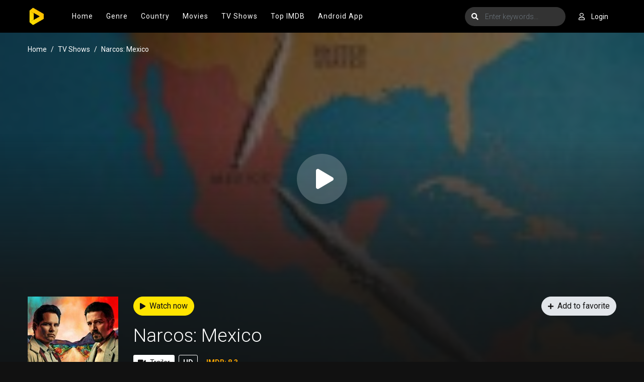

--- FILE ---
content_type: text/html; charset=utf-8
request_url: https://arc018.to/ajax/vote_info/38865
body_size: -291
content:
<div class="rating-result">
    <div class="rr-mark"><span>0.0</span>/ 0 voted</div>
    <div class="progress">
        <div class="progress-bar bg-success" role="progressbar"
             style="width: NaN%;" aria-valuemin="0" aria-valuemax="100"></div>
    </div>
</div>
<button onclick="like(38865)" class="btn btn-focus btn-sm float-left"><i
            class="fa fa-thumbs-up mr-2"></i>Like
</button>
<button onclick="dislike(38865)" class="btn btn-secondary btn-sm float-right"><i
            class="fa fa-thumbs-down mr-2"></i>Dislike
</button>
<div style="margin-top: 40px; display: none;" id="vote-loading">
    <div class="loading-relative">
        <div class="loading">
            <div class="span1"></div>
            <div class="span2"></div>
            <div class="span3"></div>
        </div>
    </div>
</div>
<div class="clearfix"></div>


--- FILE ---
content_type: text/html; charset=utf-8
request_url: https://arc018.to/ajax/season/episodes/5167
body_size: -52
content:
<ul class="nav">
    
        <li class="nav-item">
            <a id="episode-118659" data-id="118659" class="nav-link btn btn-sm btn-secondary eps-item"
               href="javascript:;"
               title="Eps 1: Camelot"><i
                        class="fas fa-play"></i><strong>Eps 1:</strong> Camelot</a>
        </li>
    
        <li class="nav-item">
            <a id="episode-118660" data-id="118660" class="nav-link btn btn-sm btn-secondary eps-item"
               href="javascript:;"
               title="Eps 2: The Plaza System"><i
                        class="fas fa-play"></i><strong>Eps 2:</strong> The Plaza System</a>
        </li>
    
        <li class="nav-item">
            <a id="episode-118661" data-id="118661" class="nav-link btn btn-sm btn-secondary eps-item"
               href="javascript:;"
               title="Eps 3: El Padrino"><i
                        class="fas fa-play"></i><strong>Eps 3:</strong> El Padrino</a>
        </li>
    
        <li class="nav-item">
            <a id="episode-118662" data-id="118662" class="nav-link btn btn-sm btn-secondary eps-item"
               href="javascript:;"
               title="Eps 4: Rafa, Rafa, Rafa!"><i
                        class="fas fa-play"></i><strong>Eps 4:</strong> Rafa, Rafa, Rafa!</a>
        </li>
    
        <li class="nav-item">
            <a id="episode-118663" data-id="118663" class="nav-link btn btn-sm btn-secondary eps-item"
               href="javascript:;"
               title="Eps 5: The Colombian Connection"><i
                        class="fas fa-play"></i><strong>Eps 5:</strong> The Colombian Connection</a>
        </li>
    
        <li class="nav-item">
            <a id="episode-118664" data-id="118664" class="nav-link btn btn-sm btn-secondary eps-item"
               href="javascript:;"
               title="Eps 6: La Última Frontera"><i
                        class="fas fa-play"></i><strong>Eps 6:</strong> La Última Frontera</a>
        </li>
    
        <li class="nav-item">
            <a id="episode-118665" data-id="118665" class="nav-link btn btn-sm btn-secondary eps-item"
               href="javascript:;"
               title="Eps 7: Jefe de Jefes"><i
                        class="fas fa-play"></i><strong>Eps 7:</strong> Jefe de Jefes</a>
        </li>
    
        <li class="nav-item">
            <a id="episode-118666" data-id="118666" class="nav-link btn btn-sm btn-secondary eps-item"
               href="javascript:;"
               title="Eps 8: Just Say No"><i
                        class="fas fa-play"></i><strong>Eps 8:</strong> Just Say No</a>
        </li>
    
        <li class="nav-item">
            <a id="episode-118667" data-id="118667" class="nav-link btn btn-sm btn-secondary eps-item"
               href="javascript:;"
               title="Eps 9: 881 Lope de Vega"><i
                        class="fas fa-play"></i><strong>Eps 9:</strong> 881 Lope de Vega</a>
        </li>
    
        <li class="nav-item">
            <a id="episode-118668" data-id="118668" class="nav-link btn btn-sm btn-secondary eps-item"
               href="javascript:;"
               title="Eps 10: Leyenda"><i
                        class="fas fa-play"></i><strong>Eps 10:</strong> Leyenda</a>
        </li>
    
</ul>
<script>
    $('.eps-item').click(function () {
        $("#servers-list").empty();
        $('.eps-item').removeClass('active');
        $(this).addClass('active');
        var epsID = $(this).attr('data-id');
        $.get("/ajax/episode/servers/" + epsID, function (res) {
            $("#servers-list").html(res);
        });
    });
</script>